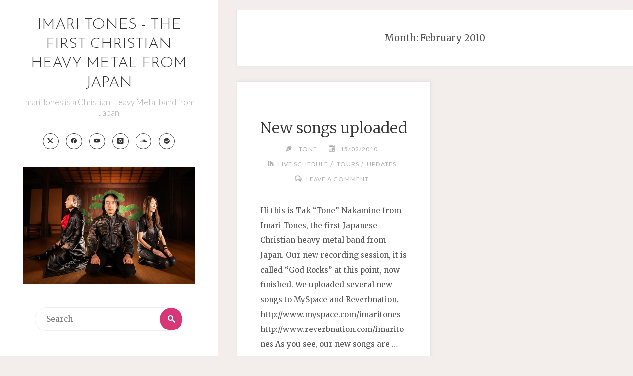

--- FILE ---
content_type: text/html; charset=UTF-8
request_url: https://imaritones.net/2010/02/
body_size: 14161
content:
<!DOCTYPE html>
<html lang="en-US">
<head>
<meta name="viewport" content="width=device-width, user-scalable=yes, initial-scale=1.0">
<meta http-equiv="X-UA-Compatible" content="IE=edge" /><meta charset="UTF-8">
<link rel="profile" href="https://gmpg.org/xfn/11">
<title>February 2010 &#8211; Imari Tones &#8211; The First Christian Heavy Metal from Japan</title>
<meta name='robots' content='max-image-preview:large' />
<link rel='dns-prefetch' href='//fonts.googleapis.com' />
<link rel="alternate" type="application/rss+xml" title="Imari Tones - The First Christian Heavy Metal from Japan &raquo; Feed" href="https://imaritones.net/feed/" />
<link rel="alternate" type="application/rss+xml" title="Imari Tones - The First Christian Heavy Metal from Japan &raquo; Comments Feed" href="https://imaritones.net/comments/feed/" />
<style id='wp-img-auto-sizes-contain-inline-css'>
img:is([sizes=auto i],[sizes^="auto," i]){contain-intrinsic-size:3000px 1500px}
/*# sourceURL=wp-img-auto-sizes-contain-inline-css */
</style>

<style id='wp-emoji-styles-inline-css'>

	img.wp-smiley, img.emoji {
		display: inline !important;
		border: none !important;
		box-shadow: none !important;
		height: 1em !important;
		width: 1em !important;
		margin: 0 0.07em !important;
		vertical-align: -0.1em !important;
		background: none !important;
		padding: 0 !important;
	}
/*# sourceURL=wp-emoji-styles-inline-css */
</style>
<link rel='stylesheet' id='wp-block-library-css' href='https://imaritones.net/wp-includes/css/dist/block-library/style.min.css?ver=6cc7d53adc92ff9787be6d4e45995791' media='all' />
<style id='global-styles-inline-css'>
:root{--wp--preset--aspect-ratio--square: 1;--wp--preset--aspect-ratio--4-3: 4/3;--wp--preset--aspect-ratio--3-4: 3/4;--wp--preset--aspect-ratio--3-2: 3/2;--wp--preset--aspect-ratio--2-3: 2/3;--wp--preset--aspect-ratio--16-9: 16/9;--wp--preset--aspect-ratio--9-16: 9/16;--wp--preset--color--black: #000000;--wp--preset--color--cyan-bluish-gray: #abb8c3;--wp--preset--color--white: #ffffff;--wp--preset--color--pale-pink: #f78da7;--wp--preset--color--vivid-red: #cf2e2e;--wp--preset--color--luminous-vivid-orange: #ff6900;--wp--preset--color--luminous-vivid-amber: #fcb900;--wp--preset--color--light-green-cyan: #7bdcb5;--wp--preset--color--vivid-green-cyan: #00d084;--wp--preset--color--pale-cyan-blue: #8ed1fc;--wp--preset--color--vivid-cyan-blue: #0693e3;--wp--preset--color--vivid-purple: #9b51e0;--wp--preset--color--accent-1: #333;--wp--preset--color--accent-2: #d63777;--wp--preset--color--sitetext: #555;--wp--preset--color--sitebg: #ffffff;--wp--preset--gradient--vivid-cyan-blue-to-vivid-purple: linear-gradient(135deg,rgb(6,147,227) 0%,rgb(155,81,224) 100%);--wp--preset--gradient--light-green-cyan-to-vivid-green-cyan: linear-gradient(135deg,rgb(122,220,180) 0%,rgb(0,208,130) 100%);--wp--preset--gradient--luminous-vivid-amber-to-luminous-vivid-orange: linear-gradient(135deg,rgb(252,185,0) 0%,rgb(255,105,0) 100%);--wp--preset--gradient--luminous-vivid-orange-to-vivid-red: linear-gradient(135deg,rgb(255,105,0) 0%,rgb(207,46,46) 100%);--wp--preset--gradient--very-light-gray-to-cyan-bluish-gray: linear-gradient(135deg,rgb(238,238,238) 0%,rgb(169,184,195) 100%);--wp--preset--gradient--cool-to-warm-spectrum: linear-gradient(135deg,rgb(74,234,220) 0%,rgb(151,120,209) 20%,rgb(207,42,186) 40%,rgb(238,44,130) 60%,rgb(251,105,98) 80%,rgb(254,248,76) 100%);--wp--preset--gradient--blush-light-purple: linear-gradient(135deg,rgb(255,206,236) 0%,rgb(152,150,240) 100%);--wp--preset--gradient--blush-bordeaux: linear-gradient(135deg,rgb(254,205,165) 0%,rgb(254,45,45) 50%,rgb(107,0,62) 100%);--wp--preset--gradient--luminous-dusk: linear-gradient(135deg,rgb(255,203,112) 0%,rgb(199,81,192) 50%,rgb(65,88,208) 100%);--wp--preset--gradient--pale-ocean: linear-gradient(135deg,rgb(255,245,203) 0%,rgb(182,227,212) 50%,rgb(51,167,181) 100%);--wp--preset--gradient--electric-grass: linear-gradient(135deg,rgb(202,248,128) 0%,rgb(113,206,126) 100%);--wp--preset--gradient--midnight: linear-gradient(135deg,rgb(2,3,129) 0%,rgb(40,116,252) 100%);--wp--preset--font-size--small: 10px;--wp--preset--font-size--medium: 20px;--wp--preset--font-size--large: 25px;--wp--preset--font-size--x-large: 42px;--wp--preset--font-size--normal: 16px;--wp--preset--font-size--larger: 40px;--wp--preset--spacing--20: 0.44rem;--wp--preset--spacing--30: 0.67rem;--wp--preset--spacing--40: 1rem;--wp--preset--spacing--50: 1.5rem;--wp--preset--spacing--60: 2.25rem;--wp--preset--spacing--70: 3.38rem;--wp--preset--spacing--80: 5.06rem;--wp--preset--shadow--natural: 6px 6px 9px rgba(0, 0, 0, 0.2);--wp--preset--shadow--deep: 12px 12px 50px rgba(0, 0, 0, 0.4);--wp--preset--shadow--sharp: 6px 6px 0px rgba(0, 0, 0, 0.2);--wp--preset--shadow--outlined: 6px 6px 0px -3px rgb(255, 255, 255), 6px 6px rgb(0, 0, 0);--wp--preset--shadow--crisp: 6px 6px 0px rgb(0, 0, 0);}:where(.is-layout-flex){gap: 0.5em;}:where(.is-layout-grid){gap: 0.5em;}body .is-layout-flex{display: flex;}.is-layout-flex{flex-wrap: wrap;align-items: center;}.is-layout-flex > :is(*, div){margin: 0;}body .is-layout-grid{display: grid;}.is-layout-grid > :is(*, div){margin: 0;}:where(.wp-block-columns.is-layout-flex){gap: 2em;}:where(.wp-block-columns.is-layout-grid){gap: 2em;}:where(.wp-block-post-template.is-layout-flex){gap: 1.25em;}:where(.wp-block-post-template.is-layout-grid){gap: 1.25em;}.has-black-color{color: var(--wp--preset--color--black) !important;}.has-cyan-bluish-gray-color{color: var(--wp--preset--color--cyan-bluish-gray) !important;}.has-white-color{color: var(--wp--preset--color--white) !important;}.has-pale-pink-color{color: var(--wp--preset--color--pale-pink) !important;}.has-vivid-red-color{color: var(--wp--preset--color--vivid-red) !important;}.has-luminous-vivid-orange-color{color: var(--wp--preset--color--luminous-vivid-orange) !important;}.has-luminous-vivid-amber-color{color: var(--wp--preset--color--luminous-vivid-amber) !important;}.has-light-green-cyan-color{color: var(--wp--preset--color--light-green-cyan) !important;}.has-vivid-green-cyan-color{color: var(--wp--preset--color--vivid-green-cyan) !important;}.has-pale-cyan-blue-color{color: var(--wp--preset--color--pale-cyan-blue) !important;}.has-vivid-cyan-blue-color{color: var(--wp--preset--color--vivid-cyan-blue) !important;}.has-vivid-purple-color{color: var(--wp--preset--color--vivid-purple) !important;}.has-black-background-color{background-color: var(--wp--preset--color--black) !important;}.has-cyan-bluish-gray-background-color{background-color: var(--wp--preset--color--cyan-bluish-gray) !important;}.has-white-background-color{background-color: var(--wp--preset--color--white) !important;}.has-pale-pink-background-color{background-color: var(--wp--preset--color--pale-pink) !important;}.has-vivid-red-background-color{background-color: var(--wp--preset--color--vivid-red) !important;}.has-luminous-vivid-orange-background-color{background-color: var(--wp--preset--color--luminous-vivid-orange) !important;}.has-luminous-vivid-amber-background-color{background-color: var(--wp--preset--color--luminous-vivid-amber) !important;}.has-light-green-cyan-background-color{background-color: var(--wp--preset--color--light-green-cyan) !important;}.has-vivid-green-cyan-background-color{background-color: var(--wp--preset--color--vivid-green-cyan) !important;}.has-pale-cyan-blue-background-color{background-color: var(--wp--preset--color--pale-cyan-blue) !important;}.has-vivid-cyan-blue-background-color{background-color: var(--wp--preset--color--vivid-cyan-blue) !important;}.has-vivid-purple-background-color{background-color: var(--wp--preset--color--vivid-purple) !important;}.has-black-border-color{border-color: var(--wp--preset--color--black) !important;}.has-cyan-bluish-gray-border-color{border-color: var(--wp--preset--color--cyan-bluish-gray) !important;}.has-white-border-color{border-color: var(--wp--preset--color--white) !important;}.has-pale-pink-border-color{border-color: var(--wp--preset--color--pale-pink) !important;}.has-vivid-red-border-color{border-color: var(--wp--preset--color--vivid-red) !important;}.has-luminous-vivid-orange-border-color{border-color: var(--wp--preset--color--luminous-vivid-orange) !important;}.has-luminous-vivid-amber-border-color{border-color: var(--wp--preset--color--luminous-vivid-amber) !important;}.has-light-green-cyan-border-color{border-color: var(--wp--preset--color--light-green-cyan) !important;}.has-vivid-green-cyan-border-color{border-color: var(--wp--preset--color--vivid-green-cyan) !important;}.has-pale-cyan-blue-border-color{border-color: var(--wp--preset--color--pale-cyan-blue) !important;}.has-vivid-cyan-blue-border-color{border-color: var(--wp--preset--color--vivid-cyan-blue) !important;}.has-vivid-purple-border-color{border-color: var(--wp--preset--color--vivid-purple) !important;}.has-vivid-cyan-blue-to-vivid-purple-gradient-background{background: var(--wp--preset--gradient--vivid-cyan-blue-to-vivid-purple) !important;}.has-light-green-cyan-to-vivid-green-cyan-gradient-background{background: var(--wp--preset--gradient--light-green-cyan-to-vivid-green-cyan) !important;}.has-luminous-vivid-amber-to-luminous-vivid-orange-gradient-background{background: var(--wp--preset--gradient--luminous-vivid-amber-to-luminous-vivid-orange) !important;}.has-luminous-vivid-orange-to-vivid-red-gradient-background{background: var(--wp--preset--gradient--luminous-vivid-orange-to-vivid-red) !important;}.has-very-light-gray-to-cyan-bluish-gray-gradient-background{background: var(--wp--preset--gradient--very-light-gray-to-cyan-bluish-gray) !important;}.has-cool-to-warm-spectrum-gradient-background{background: var(--wp--preset--gradient--cool-to-warm-spectrum) !important;}.has-blush-light-purple-gradient-background{background: var(--wp--preset--gradient--blush-light-purple) !important;}.has-blush-bordeaux-gradient-background{background: var(--wp--preset--gradient--blush-bordeaux) !important;}.has-luminous-dusk-gradient-background{background: var(--wp--preset--gradient--luminous-dusk) !important;}.has-pale-ocean-gradient-background{background: var(--wp--preset--gradient--pale-ocean) !important;}.has-electric-grass-gradient-background{background: var(--wp--preset--gradient--electric-grass) !important;}.has-midnight-gradient-background{background: var(--wp--preset--gradient--midnight) !important;}.has-small-font-size{font-size: var(--wp--preset--font-size--small) !important;}.has-medium-font-size{font-size: var(--wp--preset--font-size--medium) !important;}.has-large-font-size{font-size: var(--wp--preset--font-size--large) !important;}.has-x-large-font-size{font-size: var(--wp--preset--font-size--x-large) !important;}
/*# sourceURL=global-styles-inline-css */
</style>

<style id='classic-theme-styles-inline-css'>
/*! This file is auto-generated */
.wp-block-button__link{color:#fff;background-color:#32373c;border-radius:9999px;box-shadow:none;text-decoration:none;padding:calc(.667em + 2px) calc(1.333em + 2px);font-size:1.125em}.wp-block-file__button{background:#32373c;color:#fff;text-decoration:none}
/*# sourceURL=/wp-includes/css/classic-themes.min.css */
</style>
<link rel='stylesheet' id='wpdm-fonticon-css' href='https://imaritones.net/wp-content/plugins/download-manager/assets/wpdm-iconfont/css/wpdm-icons.css?ver=6cc7d53adc92ff9787be6d4e45995791' media='all' />
<link rel='stylesheet' id='wpdm-front-css' href='https://imaritones.net/wp-content/plugins/download-manager/assets/css/front.min.css?ver=6cc7d53adc92ff9787be6d4e45995791' media='all' />
<link rel='stylesheet' id='verbosa-themefonts-css' href='https://imaritones.net/wp-content/themes/verbosa/resources/fonts/fontfaces.css?ver=1.2.3.1' media='all' />
<link rel='stylesheet' id='verbosa-googlefonts-css' href='//fonts.googleapis.com/css?family=Merriweather%3A%7CJosefin+Sans%3A%7CLato%3A%7CMerriweather%3A100%2C200%2C300%2C400%2C500%2C600%2C700%2C800%2C900%7CJosefin+Sans%3A300%7CLato%3A300%7CMerriweather%3A400%7CLato%3A400%7CMerriweather%3A300&#038;ver=1.2.3.1' media='all' />
<link rel='stylesheet' id='verbosa-main-css' href='https://imaritones.net/wp-content/themes/verbosa/style.css?ver=1.2.3.1' media='all' />
<style id='verbosa-main-inline-css'>
 #content, #colophon-inside { max-width: 1440px; } #sidebar { width: 440px; } #container.two-columns-left .main, #container.two-columns-right .main { width: calc(97% - 440px); } #container.two-columns-left #sidebar-back, #container.two-columns-right #sidebar-back { width: calc( 50% - 280px); min-width: 440px;} html { font-family: Merriweather; font-size: 16px; font-weight: 400; line-height: 2; } #site-title { font-family: Josefin Sans; font-size: 200%; font-weight: 300; } #site-description { font-family: Lato; font-size: 110%; font-weight: 300; } #access ul li a { font-family: Merriweather; font-size: 100%; font-weight: 400; } #mobile-menu ul li a { font-family: Merriweather; } .widget-title { font-family: Lato; font-size: 90%; font-weight: 400; } .widget-container { font-family: Merriweather; font-size: 100%; font-weight: 400; } .entry-title, #reply-title { font-family: Merriweather; color: #333; font-size: 200%; font-weight: 300;} h1 { font-size: 2.76em; } h2 { font-size: 2.4em; } h3 { font-size: 2.04em; } h4 { font-size: 1.68em; } h5 { font-size: 1.32em; } h6 { font-size: 0.96em; } h1, h2, h3, h4, h5, h6 { font-family: Merriweather; font-weight: 400; } :root { --verbosa-accent-1: #333; --verbosa-accent-2: #d63777; } .verbosa-accent-1 { color: #333; } .verbosa-accent-2 { color: #d63777; } .verbosa-accent-1-bg { background-color: #333; } .verbosa-accent-2-bg { background-color: #d63777; } body { color: #555; background-color: #f3eeeb; } #nav-toggle, #nav-cancel { color: #555; } #site-title a, #access li { color: #333; } #site-description { color: #AEAEAE; } #access a, #access .dropdown-toggle, #mobile-menu a, #mobile-menu .dropdown-toggle { color: #555; } #access a:hover, #mobile-menu a:hover { color: #d8385d; } #access li a span:before { background-color: #cccccc; } #access li:hover > a:before { background-color: #d8385d; } .dropdown-toggle:hover:after { border-color: #AEAEAE;} .searchform:before { background-color: #d63777; color: #fff;} #colophon .searchform:before { color: #fff; } article.hentry, .main > div:not(#content-masonry), .comment-header, .main > header, .main > nav#nav-below, .pagination span, .pagination a, #nav-old-below, .content-widget { background-color: #ffffff; } #sidebar-back, #sidebar, nav#mobile-menu { background-color: #fff; } .pagination a:hover, .pagination span:hover { border-color: #AEAEAE;} #breadcrumbs-container { background-color: #ffffff;} #colophon { background-color: #fff; } span.entry-format i { color: #AEAEAE; border-color: #AEAEAE;} span.entry-format i:hover { color: #d63777; } .entry-format > i:before { color: #AEAEAE;} .entry-content blockquote::before, .entry-content blockquote::after { color: rgba(85,85,85,0.1); } a { color: #333; } a:hover, .entry-meta span a:hover, .widget-title span, .comments-link a:hover { color: #d63777; } .entry-meta a { background-image: linear-gradient(to bottom, #d63777 0%, #d63777 100%);} .entry-title a { background-image: linear-gradient(to bottom, #333 0%, #333 100%);} .author-info .author-avatar img { border-color: #eeeeee; background-color: #ffffff ;} #footer a, .page-title strong { color: #333; } #footer a:hover { color: #d63777; } .socials a { border-color: #333;} .socials a:before { color: #333; } .socials a:after { background-color: #d63777; } #commentform { } #toTop .icon-back2top:before { color: #333; } #toTop:hover .icon-back2top:before { color: #d63777; } .page-link a:hover { background: #d63777; color: #f3eeeb; } .page-link > span > em { background-color: #eeeeee; } .verbosa-caption-one .main .wp-caption .wp-caption-text { border-color: #eeeeee; } .verbosa-caption-two .main .wp-caption .wp-caption-text { background-color: #f5f5f5; } .verbosa-image-one .entry-content img[class*="align"], .verbosa-image-one .entry-summary img[class*="align"], .verbosa-image-two .entry-content img[class*='align'], .verbosa-image-two .entry-summary img[class*='align'] { border-color: #eeeeee; } .verbosa-image-five .entry-content img[class*='align'], .verbosa-image-five .entry-summary img[class*='align'] { border-color: #d63777; } /* diffs */ #sidebar .searchform { border-color: #eeeeee; } #colophon .searchform { border-color: #eeeeee; } .main .searchform { border-color: #eeeeee; background-color: #ffffff;} .searchform .searchsubmit { color: #AEAEAE;} .socials a:after { color: #fff;} #breadcrumbs-nav .icon-angle-right::before, .entry-meta span, .entry-meta span a, .entry-utility span, .entry-meta time, .comment-meta a, .entry-meta .icon-metas:before, a.continue-reading-link { color: #AEAEAE; font-size: 90%; font-weight: 400; } .entry-meta span, .entry-meta span a, .entry-utility span, .entry-meta time, .comment-meta a, a.continue-reading-link { font-family: Lato; } a.continue-reading-link { background-color: #d63777; color: #ffffff; } a.continue-reading-link:hover { background-color: #333; } .comment-form > p:before { color: #AEAEAE; } .comment-form > p:hover:before { color: #d63777; } code, #nav-below .nav-previous a:before, #nav-below .nav-next a:before { background-color: #eeeeee; } #nav-below .nav-previous a:hover:before, #nav-below .nav-next a:hover:before { background-color: #dddddd; } #nav-below em { color: #AEAEAE;} #nav-below > div:before { border-color: #eeeeee; background-color: #ffffff;} #nav-below > div:hover:before { border-color: #dddddd; background-color: #dddddd;} pre, article .author-info, .comment-author, #nav-comments, .page-link, .commentlist .comment-body, .commentlist .pingback, .commentlist img.avatar { border-color: #eeeeee; } #sidebar .widget-title span { background-color: #fff; } #sidebar .widget-title:after { background-color: #eeeeee; } #site-copyright, #footer { border-color: #eeeeee; } #colophon .widget-title span { background-color: #fff; } #colophon .widget-title:after { background-color: #eeeeee; } select, input[type], textarea { color: #555; /*background-color: #f5f5f5;*/ } input[type="submit"], input[type="reset"] { background-color: #333; color: #ffffff; } input[type="submit"]:hover, input[type="reset"]:hover { background-color: #d63777; } select, input[type], textarea { border-color: #e9e9e9; } input[type]:hover, textarea:hover, input[type]:focus, textarea:focus { /*background-color: rgba(245,245,245,0.65);*/ border-color: #cdcdcd; } hr { background-color: #e9e9e9; } #toTop { background-color: rgba(250,250,250,0.8) } /* gutenberg */ .wp-block-image.alignwide, .wp-block-image.alignfull { margin-left: -11rem; margin-right: -11rem; } .wp-block-image.alignwide img, .wp-block-image.alignfull img { width: 100%; max-width: 100%; } .has-accent-1-color, .has-accent-1-color:hover { color: #333; } .has-accent-2-color, .has-accent-2-color:hover { color: #d63777; } .has-sitetext-color, .has-sitetext-color:hover { color: #555; } .has-sitebg-color, .has-sitebg-color:hover { color: #ffffff; } .has-accent-1-background-color { background-color: #333; } .has-accent-2-background-color { background-color: #d63777; } .has-sitetext-background-color { background-color: #555; } .has-sitebg-background-color { background-color: #ffffff; } .has-small-font-size { font-size: 10px; } .has-regular-font-size { font-size: 16px; } .has-large-font-size { font-size: 25px; } .has-larger-font-size { font-size: 40px; } .has-huge-font-size { font-size: 40px; } .main .entry-content, .main .entry-summary { text-align: inherit; } .main p, .main ul, .main ol, .main dd, .main pre, .main hr { margin-bottom: 1.2em; } .main p { text-indent: 0em; } .main a.post-featured-image { background-position: center center; } .main .featured-bar { height: 5px; background-color: #d63777;} .main .featured-bar:before { background-color: #333;} .main { margin-top: 20px; } .verbosa-cropped-featured .main .post-thumbnail-container { height: 400px; } .verbosa-responsive-featured .main .post-thumbnail-container { max-height: 400px; height: auto; } article.hentry, #breadcrumbs-nav, .verbosa-magazine-one #content-masonry article.hentry, .verbosa-magazine-one .pad-container { padding-left: 12%; padding-right: 12%; } .verbosa-magazine-two #content-masonry article.hentry, .verbosa-magazine-two .pad-container, .with-masonry.verbosa-magazine-two #breadcrumbs-nav { padding-left: 5.71%; padding-right: 5.71%; } .verbosa-magazine-three #content-masonry article.hentry, .verbosa-magazine-three .pad-container, .with-masonry.verbosa-magazine-three #breadcrumbs-nav { padding-left: 3.87%; padding-right: 3.87%; } article.hentry .post-thumbnail-container { margin-left: -18%; margin-right: -18%; width: 136%; } #branding img.header-image { max-height: 300px; } .lp-staticslider .staticslider-caption-title, .seriousslider.seriousslider-theme .seriousslider-caption-title { font-family: Josefin Sans; /* font-weight: 300; */ } .lp-staticslider .staticslider-caption-text, .seriousslider.seriousslider-theme .seriousslider-caption-text { font-family: Lato; font-weight: 300; } a[class^="staticslider-button"] { font-family: Lato; font-size: 90%; font-weight: 400; } .lp-text-overlay, .lp-text { background-color: #ffffff; } .lp-staticslider .staticslider-caption, .seriousslider.seriousslider-theme .seriousslider-caption, .verbosa-landing-page .lp-text-inside, .verbosa-landing-page .lp-posts-inside, .verbosa-landing-page .lp-page-inside, .verbosa-landing-page .content-widget { max-width: 1440px; } .verbosa-landing-page .content-widget { margin: 0 auto; } a.staticslider-button-1 { color: #ffffff; border-color: #d63777; background-color: #d63777; } a.staticslider-button-1:hover { color: #d63777; } a.staticslider-button-2 { border-color: #ffffff; background-color: #ffffff; color: #555; } .staticslider-button-2:hover { color: #ffffff; background-color: transparent; } 
/*# sourceURL=verbosa-main-inline-css */
</style>
<link rel='stylesheet' id='cryout-serious-slider-style-css' href='https://imaritones.net/wp-content/plugins/cryout-serious-slider/resources/style.css?ver=1.2.7' media='all' />
<script src="https://imaritones.net/wp-includes/js/jquery/jquery.min.js?ver=3.7.1" id="jquery-core-js"></script>
<script src="https://imaritones.net/wp-includes/js/jquery/jquery-migrate.min.js?ver=3.4.1" id="jquery-migrate-js"></script>
<script src="https://imaritones.net/wp-content/plugins/download-manager/assets/js/wpdm.min.js?ver=6cc7d53adc92ff9787be6d4e45995791" id="wpdm-frontend-js-js"></script>
<script id="wpdm-frontjs-js-extra">
var wpdm_url = {"home":"https://imaritones.net/","site":"https://imaritones.net/","ajax":"https://imaritones.net/wp-admin/admin-ajax.php"};
var wpdm_js = {"spinner":"\u003Ci class=\"wpdm-icon wpdm-sun wpdm-spin\"\u003E\u003C/i\u003E","client_id":"14dd17ebd5dffc206b1b352075a12d33"};
var wpdm_strings = {"pass_var":"Password Verified!","pass_var_q":"Please click following button to start download.","start_dl":"Start Download"};
//# sourceURL=wpdm-frontjs-js-extra
</script>
<script src="https://imaritones.net/wp-content/plugins/download-manager/assets/js/front.min.js?ver=3.3.44" id="wpdm-frontjs-js"></script>
<script src="https://imaritones.net/wp-content/plugins/cryout-serious-slider/resources/jquery.mobile.custom.min.js?ver=1.2.7" id="cryout-serious-slider-jquerymobile-js"></script>
<script src="https://imaritones.net/wp-content/plugins/cryout-serious-slider/resources/slider.js?ver=1.2.7" id="cryout-serious-slider-script-js"></script>
<link rel="https://api.w.org/" href="https://imaritones.net/wp-json/" /><style>.recentcomments a{display:inline !important;padding:0 !important;margin:0 !important;}</style><link rel="icon" href="https://imaritones.net/wp-content/uploads/2019/07/cropped-190610_ImariTones022_square1024-32x32.jpg" sizes="32x32" />
<link rel="icon" href="https://imaritones.net/wp-content/uploads/2019/07/cropped-190610_ImariTones022_square1024-192x192.jpg" sizes="192x192" />
<link rel="apple-touch-icon" href="https://imaritones.net/wp-content/uploads/2019/07/cropped-190610_ImariTones022_square1024-180x180.jpg" />
<meta name="msapplication-TileImage" content="https://imaritones.net/wp-content/uploads/2019/07/cropped-190610_ImariTones022_square1024-270x270.jpg" />
<meta name="generator" content="WordPress Download Manager 3.3.44" />
                <style>
        /* WPDM Link Template Styles */        </style>
                <style>

            :root {
                --color-primary: #4a8eff;
                --color-primary-rgb: 74, 142, 255;
                --color-primary-hover: #5998ff;
                --color-primary-active: #3281ff;
                --clr-sec: #6c757d;
                --clr-sec-rgb: 108, 117, 125;
                --clr-sec-hover: #6c757d;
                --clr-sec-active: #6c757d;
                --color-secondary: #6c757d;
                --color-secondary-rgb: 108, 117, 125;
                --color-secondary-hover: #6c757d;
                --color-secondary-active: #6c757d;
                --color-success: #018e11;
                --color-success-rgb: 1, 142, 17;
                --color-success-hover: #0aad01;
                --color-success-active: #0c8c01;
                --color-info: #2CA8FF;
                --color-info-rgb: 44, 168, 255;
                --color-info-hover: #2CA8FF;
                --color-info-active: #2CA8FF;
                --color-warning: #FFB236;
                --color-warning-rgb: 255, 178, 54;
                --color-warning-hover: #FFB236;
                --color-warning-active: #FFB236;
                --color-danger: #ff5062;
                --color-danger-rgb: 255, 80, 98;
                --color-danger-hover: #ff5062;
                --color-danger-active: #ff5062;
                --color-green: #30b570;
                --color-blue: #0073ff;
                --color-purple: #8557D3;
                --color-red: #ff5062;
                --color-muted: rgba(69, 89, 122, 0.6);
                --wpdm-font: "Sen", -apple-system, BlinkMacSystemFont, "Segoe UI", Roboto, Helvetica, Arial, sans-serif, "Apple Color Emoji", "Segoe UI Emoji", "Segoe UI Symbol";
            }

            .wpdm-download-link.btn.btn-primary {
                border-radius: 4px;
            }


        </style>
        </head>

<body data-rsssl=1 class="archive date wp-embed-responsive wp-theme-verbosa verbosa-image-one verbosa-caption-two verbosa-cropped-featured verbosa-magazine-two verbosa-magazine-layout verbosa-comhide-in-posts verbosa-comment-placeholder verbosa-elementborder verbosa-elementshadow" itemscope itemtype="http://schema.org/WebPage">
			<a class="skip-link screen-reader-text" href="#main" title="Skip to content"> Skip to content </a>
			<div id="site-wrapper">

		<div id="content" class="cryout">
			
	<div id="container" class="two-columns-left">
			<div id="sidebar">

		<header id="header"  itemscope itemtype="http://schema.org/WPHeader">
			<nav id="mobile-menu">
				<div><ul id="mobile-nav" class=""><li id="menu-item-63" class="menu-item menu-item-type-post_type menu-item-object-page menu-item-63"><a href="https://imaritones.net/about-imari-tones/"><span>About Imari Tones</span></a></li>
<li id="menu-item-2148" class="menu-item menu-item-type-post_type menu-item-object-page menu-item-2148"><a href="https://imaritones.net/imari-tones-band-members/"><span>Band Members</span></a></li>
<li id="menu-item-885" class="menu-item menu-item-type-post_type menu-item-object-page menu-item-885"><a href="https://imaritones.net/imari-tones-discography/"><span>Discography</span></a></li>
<li id="menu-item-1288" class="menu-item menu-item-type-post_type menu-item-object-page menu-item-1288"><a href="https://imaritones.net/imari-tones-music-videos/"><span>Music Videos</span></a></li>
<li id="menu-item-1156" class="menu-item menu-item-type-post_type menu-item-object-page menu-item-1156"><a href="https://imaritones.net/history/"><span>Band History</span></a></li>
<li id="menu-item-1282" class="menu-item menu-item-type-post_type menu-item-object-page menu-item-1282"><a href="https://imaritones.net/imari-tones-song-lyrics/"><span>Song Lyrics</span></a></li>
<li id="menu-item-1391" class="menu-item menu-item-type-post_type menu-item-object-page menu-item-1391"><a href="https://imaritones.net/imari-tones-photos/"><span>Band Photos</span></a></li>
<li id="menu-item-68" class="menu-item menu-item-type-custom menu-item-object-custom menu-item-68"><a target="_blank" href="https://imaritones.bandcamp.com/"><span>Bandcamp Music Store</span></a></li>
<li id="menu-item-3059" class="menu-item menu-item-type-custom menu-item-object-custom menu-item-3059"><a target="_blank" href="https://imaritones.tokyo/liveschedule/"><span>Tour Schedule (Japanese site)</span></a></li>
<li id="menu-item-96" class="menu-item menu-item-type-custom menu-item-object-custom menu-item-96"><a href="https://imaritones.tokyo/"><span>Japanese Site</span></a></li>
<li id="menu-item-1888" class="menu-item menu-item-type-post_type menu-item-object-page menu-item-1888"><a href="https://imaritones.net/contact/"><span>Contact</span></a></li>
<li id="menu-item-3087" class="menu-item menu-item-type-post_type menu-item-object-page menu-item-3087"><a href="https://imaritones.net/selfwiki/"><span>Self Wiki Page</span></a></li>
</ul></div>				<button type="button" id="nav-cancel"><i class="icon-cross"></i></button>
			</nav>
			<div id="branding" role="banner">
									<button type="button" id="nav-toggle"><span>&nbsp;</span></button>
								<div itemprop="headline" id="site-title"><span> <a href="https://imaritones.net/" title="Imari Tones is a Christian Heavy Metal band from Japan" rel="home">Imari Tones - The First Christian Heavy Metal from Japan</a> </span></div><span id="site-description"  itemprop="description" >Imari Tones is a Christian Heavy Metal band from Japan</span><nav id="sheader_below" class="socials"><a target="_blank" href="https://twitter.com/imaritones"  class="menu-item menu-item-type-custom menu-item-object-custom menu-item-52"><span>Imari Tones Twitter</span></a><a target="_blank" href="https://www.facebook.com/imaritones"  class="menu-item menu-item-type-custom menu-item-object-custom menu-item-53"><span>Imari Tones Facebook</span></a><a target="_blank" href="https://www.youtube.com/user/imaritones"  class="menu-item menu-item-type-custom menu-item-object-custom menu-item-54"><span>Imari Tones YouTube</span></a><a target="_blank" href="https://www.instagram.com/imaritones/"  class="menu-item menu-item-type-custom menu-item-object-custom menu-item-55"><span>Imari Tones Instagram</span></a><a target="_blank" href="https://soundcloud.com/imaritones"  class="menu-item menu-item-type-custom menu-item-object-custom menu-item-57"><span>Imari Tones SoundCloud</span></a><a target="_blank" href="http://open.spotify.com/artist/49VWXvhx8pbdBPnN1xqyLh"  class="menu-item menu-item-type-custom menu-item-object-custom menu-item-58"><span>Imari Tones Spotify</span></a></nav>								<img class="header-image" alt="Month: &lt;span&gt;February 2010&lt;/span&gt;" src="https://imaritones.net/wp-content/uploads/2021/03/cropped-ImariTones_2021_1934-Edit_440-1.jpg" />
					<div class="branding-spacer"></div>
				
<aside id="primary" class="widget-area sidey"  itemscope itemtype="http://schema.org/WPSideBar">
	
	<section id="search-2" class="widget-container widget_search">
<form role="search" method="get" class="searchform" action="https://imaritones.net/">
	<label>
		<span class="screen-reader-text">Search for:</span>
		<input type="search" class="s" placeholder="Search" value="" name="s" />
	</label>
	<button type="submit" class="searchsubmit"><span class="screen-reader-text">Search</span><i class="icon-search"></i></button>
</form>
</section>
	</aside>

									<nav id="access" role="navigation"  aria-label="Primary Menu"  itemscope itemtype="http://schema.org/SiteNavigationElement">
						<h3 class="widget-title menu-title"><span>Menu</span></h3>
							<div><ul id="prime_nav" class=""><li class="menu-item menu-item-type-post_type menu-item-object-page menu-item-63"><a href="https://imaritones.net/about-imari-tones/"><span>About Imari Tones</span></a></li>
<li class="menu-item menu-item-type-post_type menu-item-object-page menu-item-2148"><a href="https://imaritones.net/imari-tones-band-members/"><span>Band Members</span></a></li>
<li class="menu-item menu-item-type-post_type menu-item-object-page menu-item-885"><a href="https://imaritones.net/imari-tones-discography/"><span>Discography</span></a></li>
<li class="menu-item menu-item-type-post_type menu-item-object-page menu-item-1288"><a href="https://imaritones.net/imari-tones-music-videos/"><span>Music Videos</span></a></li>
<li class="menu-item menu-item-type-post_type menu-item-object-page menu-item-1156"><a href="https://imaritones.net/history/"><span>Band History</span></a></li>
<li class="menu-item menu-item-type-post_type menu-item-object-page menu-item-1282"><a href="https://imaritones.net/imari-tones-song-lyrics/"><span>Song Lyrics</span></a></li>
<li class="menu-item menu-item-type-post_type menu-item-object-page menu-item-1391"><a href="https://imaritones.net/imari-tones-photos/"><span>Band Photos</span></a></li>
<li class="menu-item menu-item-type-custom menu-item-object-custom menu-item-68"><a target="_blank" href="https://imaritones.bandcamp.com/"><span>Bandcamp Music Store</span></a></li>
<li class="menu-item menu-item-type-custom menu-item-object-custom menu-item-3059"><a target="_blank" href="https://imaritones.tokyo/liveschedule/"><span>Tour Schedule (Japanese site)</span></a></li>
<li class="menu-item menu-item-type-custom menu-item-object-custom menu-item-96"><a href="https://imaritones.tokyo/"><span>Japanese Site</span></a></li>
<li class="menu-item menu-item-type-post_type menu-item-object-page menu-item-1888"><a href="https://imaritones.net/contact/"><span>Contact</span></a></li>
<li class="menu-item menu-item-type-post_type menu-item-object-page menu-item-3087"><a href="https://imaritones.net/selfwiki/"><span>Self Wiki Page</span></a></li>
</ul></div>					</nav><!-- #access -->
				
			</div><!-- #branding -->
		</header><!-- #header -->

		
<aside id="secondary" class="widget-area sidey"  itemscope itemtype="http://schema.org/WPSideBar">

		<section id="categories-2" class="widget-container widget_categories"><h3 class="widget-title"><span>Categories</span></h3>
			<ul>
					<li class="cat-item cat-item-213"><a href="https://imaritones.net/category/aa-website-menu/">AA-Website Menu</a>
</li>
	<li class="cat-item cat-item-48"><a href="https://imaritones.net/category/acoustic/">Acoustic</a>
</li>
	<li class="cat-item cat-item-40"><a href="https://imaritones.net/category/announcements/">Announcements</a>
</li>
	<li class="cat-item cat-item-47"><a href="https://imaritones.net/category/calling-records/">Calling Records</a>
</li>
	<li class="cat-item cat-item-45"><a href="https://imaritones.net/category/crowdfunding/">Crowdfunding</a>
</li>
	<li class="cat-item cat-item-41"><a href="https://imaritones.net/category/discography/">Discography</a>
</li>
	<li class="cat-item cat-item-53"><a href="https://imaritones.net/category/favorite-music/">Favorite Music</a>
</li>
	<li class="cat-item cat-item-80"><a href="https://imaritones.net/category/guitars-and-gears/">Guitars and Gears</a>
</li>
	<li class="cat-item cat-item-42"><a href="https://imaritones.net/category/history/">History</a>
</li>
	<li class="cat-item cat-item-39"><a href="https://imaritones.net/category/japanese/">Japanese</a>
</li>
	<li class="cat-item cat-item-13"><a href="https://imaritones.net/category/journal/">Journal</a>
</li>
	<li class="cat-item cat-item-354"><a href="https://imaritones.net/category/legacy/">Legacy</a>
</li>
	<li class="cat-item cat-item-36"><a href="https://imaritones.net/category/live-reports/">Live Reports</a>
</li>
	<li class="cat-item cat-item-46"><a href="https://imaritones.net/category/live-schedule/">Live Schedule</a>
</li>
	<li class="cat-item cat-item-35"><a href="https://imaritones.net/category/music-videos/">Music Videos</a>
</li>
	<li class="cat-item cat-item-341"><a href="https://imaritones.net/category/new-release/">New Release</a>
</li>
	<li class="cat-item cat-item-167"><a href="https://imaritones.net/category/patreon/">Patreon</a>
</li>
	<li class="cat-item cat-item-43"><a href="https://imaritones.net/category/press-release/">Press Release</a>
</li>
	<li class="cat-item cat-item-37"><a href="https://imaritones.net/category/recording/">Recording</a>
</li>
	<li class="cat-item cat-item-28"><a href="https://imaritones.net/category/side-projects/">Side Projects</a>
</li>
	<li class="cat-item cat-item-38"><a href="https://imaritones.net/category/skateboarding/">Skateboarding</a>
</li>
	<li class="cat-item cat-item-61"><a href="https://imaritones.net/category/the-road-to-nabeshima/">The Road To Nabeshima</a>
</li>
	<li class="cat-item cat-item-49"><a href="https://imaritones.net/category/tours/">Tours</a>
</li>
	<li class="cat-item cat-item-44"><a href="https://imaritones.net/category/updates/">Updates</a>
</li>
	<li class="cat-item cat-item-25"><a href="https://imaritones.net/category/website/">Website</a>
</li>
			</ul>

			</section>
		<section id="recent-posts-2" class="widget-container widget_recent_entries">
		<h3 class="widget-title"><span>Recent Posts</span></h3>
		<ul>
											<li>
					<a href="https://imaritones.net/2026/01/09/unreleased-message-videos/">Unreleased Message Videos</a>
									</li>
											<li>
					<a href="https://imaritones.net/2026/01/09/nyblog3-r-i-p-his-america/">NYBlog3: R.I.P. His America</a>
									</li>
											<li>
					<a href="https://imaritones.net/2026/01/08/nyblog2-evh-revelation-alive/">NYBlog2: EVH Revelation, Alive</a>
									</li>
											<li>
					<a href="https://imaritones.net/2026/01/08/nyblog1-the-truth-beyond-translation/">NYBlog1: The Truth Beyond Translation</a>
									</li>
											<li>
					<a href="https://imaritones.net/2025/12/31/no-filter-photos-to-close-2025/">No filter photos to close 2025</a>
									</li>
					</ul>

		</section>
	</aside>
		
<aside id="tertiary" class="widget-area sidey"  itemscope itemtype="http://schema.org/WPSideBar">
	
	
	</aside>

			<footer id="footer" role="contentinfo"  itemscope itemtype="http://schema.org/WPFooter">
		<div id="footer-inside">
			<div id="site-copyright"></div><div style="display:block;float:none;clear:both;font-size: .9em;">Powered by<a target="_blank" href="http://www.cryoutcreations.eu/wordpress-themes/verbosa" title="Verbosa WordPress Theme by Cryout Creations"> Verbosa</a> &amp; <a target="_blank" href="http://wordpress.org/" title="Semantic Personal Publishing Platform">  WordPress</a>.</div>		</div> <!-- #footer-inside -->
	</footer><!-- #footer -->

		</div><!--sidebar-->
		<div id="sidebar-back"></div>
		<main id="main" class="main">
			
			
				<header class="page-header pad-container"  itemscope itemtype="http://schema.org/WebPageElement">
					<h1 class="page-title"  itemprop="headline">Month: <span>February 2010</span></h1>				</header><!-- .page-header -->
				
				<div id="content-masonry" class="content-masonry"  itemscope itemtype="http://schema.org/Blog">
					
<article id="post-237" class="post-237 post type-post status-publish format-standard hentry category-live-schedule category-tours category-updates" itemscope itemtype="http://schema.org/BlogPosting" itemprop="blogPost">
		<div class="featured-bar"></div>

	<header class="entry-header">
								<h2 class="entry-title" itemprop="headline">
											<a href="https://imaritones.net/2010/02/15/new-songs-uploaded/"  itemprop="mainEntityOfPage" rel="bookmark">New songs uploaded</a></h2>
		<div class="entry-meta">
			<span class="author vcard" itemscope itemtype="http://schema.org/Person" itemprop="author">
				<i class="icon-pen icon-metas" title="Author"></i>
				<a class="url fn n" href="https://imaritones.net/author/taktonenakamine/" title="View all posts by Tone" itemprop="url">
					<em itemprop="name">Tone</em>
				</a>
			</span>
		<span class="onDate date" >
			<i class="icon-calendar icon-metas" title="Date"></i>
			<time class="published" datetime="2010-02-15T18:17:00+09:00"  itemprop="datePublished">15/02/2010</time>
			<time class="updated" datetime="2018-05-26T22:13:25+09:00"  itemprop="dateModified">26/05/2018</time>
		</span>
		<span class="bl_categ" >
					<i class="icon-books icon-metas" title="Categories"></i><a href="https://imaritones.net/category/live-schedule/" rel="category tag">Live Schedule</a> / <a href="https://imaritones.net/category/tours/" rel="category tag">Tours</a> / <a href="https://imaritones.net/category/updates/" rel="category tag">Updates</a></span><span class="comments-link"><i class="icon-bubbles4 icon-metas" title="Comments"></i><strong><a href="https://imaritones.net/2010/02/15/new-songs-uploaded/#respond">Leave a comment</a></strong></span>		</div><!-- .entry-meta -->

	</header><!-- .entry-header -->

	
			<div class="entry-summary"  itemprop="description">
				<p>Hi this is Tak &#8220;Tone&#8221; Nakamine from Imari Tones, the first Japanese Christian heavy metal band from Japan. Our new recording session, it is called &#8220;God Rocks&#8221; at this point, now finished. We uploaded several new songs to MySpace and Reverbnation. http://www.myspace.com/imaritones http://www.reverbnation.com/imaritones As you see, our new songs are &hellip;</p>
			</div><!-- .entry-summary -->
			<footer class="post-continue-container">
				<a class="continue-reading-link" href="https://imaritones.net/2010/02/15/new-songs-uploaded/"><span>Continue reading</span><em class="screen-reader-text">"New songs uploaded"</em><i class="icon-arrow-right2"></i></a>			</footer>

		

	<span class="schema-publisher" itemprop="publisher" itemscope itemtype="https://schema.org/Organization">
         <span itemprop="logo" itemscope itemtype="https://schema.org/ImageObject">
           <meta itemprop="url" content="https://imaritones.net">
         </span>
         <meta itemprop="name" content="Imari Tones &#8211; The First Christian Heavy Metal from Japan">
    </span>
<link itemprop="mainEntityOfPage" href="https://imaritones.net/new-songs-uploaded/" /></article><!-- #post-237 -->

				</div><!--content-masonry-->
						</main><!-- #main -->

	</div><!-- #container -->

			<div style="clear:both;"></div>

		</div><!-- #content -->

		<aside id="colophon" class="footer-three  cryout" itemscope itemtype="http://schema.org/WPSideBar">
			<div id="colophon-inside">
				<section id="recent-comments-2" class="widget-container widget_recent_comments"><div class="footer-widget-inside"><h2 class="widget-title"><span>Recent Comments</span></h2><ul id="recentcomments"><li class="recentcomments"><span class="comment-author-link">Tone</span> on <a href="https://imaritones.net/2025/07/22/legacy-album-post-victory-in-christ/#comment-15255">[Legacy Album post] Victory In Christ</a></li><li class="recentcomments"><span class="comment-author-link">David S</span> on <a href="https://imaritones.net/2025/07/22/legacy-album-post-victory-in-christ/#comment-15254">[Legacy Album post] Victory In Christ</a></li><li class="recentcomments"><span class="comment-author-link">Tone</span> on <a href="https://imaritones.net/2025/07/16/power-politics-religion-and-its-marketing-method/#comment-15250">Power, politics, religion and its marketing method</a></li><li class="recentcomments"><span class="comment-author-link">David S</span> on <a href="https://imaritones.net/2025/07/16/power-politics-religion-and-its-marketing-method/#comment-15249">Power, politics, religion and its marketing method</a></li><li class="recentcomments"><span class="comment-author-link">Lord eimi</span> on <a href="https://imaritones.net/2022/01/07/collaborations/#comment-14842">Collaborations</a></li></ul></div></section><section id="custom_html-2" class="widget_text widget-container widget_custom_html"><div class="widget_text footer-widget-inside"><h2 class="widget-title"><span>Newsletters (occasionally)</span></h2><div class="textwidget custom-html-widget">We're sending out emails at important occasions such as new releases and tours.
<!-- Begin Mailchimp Signup Form -->
<link href="//cdn-images.mailchimp.com/embedcode/classic-10_7.css" rel="stylesheet" type="text/css">
<style type="text/css">
	#mc_embed_signup{background:#fff; clear:left; font:14px Helvetica,Arial,sans-serif; }
	/* Add your own Mailchimp form style overrides in your site stylesheet or in this style block.
	   We recommend moving this block and the preceding CSS link to the HEAD of your HTML file. */
</style>
<div id="mc_embed_signup">
<form action="https://imaritones.us7.list-manage.com/subscribe/post?u=6dec6bdcf11cc7f72b8b0e720&amp;id=1baf80c0ed" method="post" id="mc-embedded-subscribe-form" name="mc-embedded-subscribe-form" class="validate" target="_blank" novalidate>
    <div id="mc_embed_signup_scroll">
	<h2>Subscribe to our mailing list</h2>
<div class="indicates-required"><span class="asterisk">*</span> indicates required</div>
<div class="mc-field-group">
	<label for="mce-EMAIL">Email Address  <span class="asterisk">*</span>
</label>
	<input type="email" value="" name="EMAIL" class="required email" id="mce-EMAIL">
</div>
<div class="mc-field-group">
	<label for="mce-FNAME">First Name </label>
	<input type="text" value="" name="FNAME" class="" id="mce-FNAME">
</div>
<div class="mc-field-group">
	<label for="mce-LNAME">Last Name </label>
	<input type="text" value="" name="LNAME" class="" id="mce-LNAME">
</div>
<div class="mc-field-group">
	<label for="mce-MMERGE7">Country </label>
	<input type="text" value="" name="MMERGE7" class="" id="mce-MMERGE7">
</div>
	<div id="mce-responses" class="clear">
		<div class="response" id="mce-error-response" style="display:none"></div>
		<div class="response" id="mce-success-response" style="display:none"></div>
	</div>    <!-- real people should not fill this in and expect good things - do not remove this or risk form bot signups-->
    <div style="position: absolute; left: -5000px;" aria-hidden="true"><input type="text" name="b_6dec6bdcf11cc7f72b8b0e720_1baf80c0ed" tabindex="-1" value=""></div>
    <div class="clear"><input type="submit" value="Subscribe" name="subscribe" id="mc-embedded-subscribe" class="button"></div>
    </div>
</form>
</div>
<script type='text/javascript' src='//s3.amazonaws.com/downloads.mailchimp.com/js/mc-validate.js'></script><script type='text/javascript'>(function($) {window.fnames = new Array(); window.ftypes = new Array();fnames[0]='EMAIL';ftypes[0]='email';fnames[1]='FNAME';ftypes[1]='text';fnames[2]='LNAME';ftypes[2]='text';fnames[7]='MMERGE7';ftypes[7]='text';}(jQuery));var $mcj = jQuery.noConflict(true);</script>
<!--End mc_embed_signup--></div></div></section><section id="meta-2" class="widget-container widget_meta"><div class="footer-widget-inside"><h2 class="widget-title"><span>Meta</span></h2>
		<ul>
						<li><a href="https://imaritones.net/login_80532">Log in</a></li>
			<li><a href="https://imaritones.net/feed/">Entries feed</a></li>
			<li><a href="https://imaritones.net/comments/feed/">Comments feed</a></li>

			<li><a href="https://wordpress.org/">WordPress.org</a></li>
		</ul>

		</div></section><section id="media_image-2" class="widget-container widget_media_image"><div class="footer-widget-inside"><h2 class="widget-title"><span>Calling Records</span></h2><a href="http://callingrecordsjapa.wixsite.com/callingrecords" target="_blank"><img width="200" height="135" src="https://imaritones.net/wp-content/uploads/2018/07/callingrecordslogo200.jpg" class="image wp-image-1884  attachment-full size-full" alt="" style="max-width: 100%; height: auto;" decoding="async" loading="lazy" /></a></div></section><section id="media_image-3" class="widget-container widget_media_image"><div class="footer-widget-inside"><h2 class="widget-title"><span>Kitchen Knife Records</span></h2><a href="https://kitchenkniferecords.com/" target="_blank"><img width="194" height="99" src="https://imaritones.net/wp-content/uploads/2018/07/kkr_logo_whiteback_70.png" class="image wp-image-1885  attachment-full size-full" alt="" style="max-width: 100%; height: auto;" decoding="async" loading="lazy" /></a></div></section><section id="text-5" class="widget-container widget_text"><div class="footer-widget-inside"><h2 class="widget-title"><span>Japanese site</span></h2>			<div class="textwidget"><p><a href="https://imaritones.tokyo/">Japanese site is here</a><br />
<a href="https://imaritones.tokyo/">日本語サイトはこちらです</a></p>
</div>
		</div></section><section id="archives-2" class="widget-container widget_archive"><div class="footer-widget-inside"><h2 class="widget-title"><span>Archives</span></h2>
			<ul>
					<li><a href='https://imaritones.net/2026/01/'>January 2026</a></li>
	<li><a href='https://imaritones.net/2025/12/'>December 2025</a></li>
	<li><a href='https://imaritones.net/2025/10/'>October 2025</a></li>
	<li><a href='https://imaritones.net/2025/09/'>September 2025</a></li>
	<li><a href='https://imaritones.net/2025/08/'>August 2025</a></li>
	<li><a href='https://imaritones.net/2025/07/'>July 2025</a></li>
	<li><a href='https://imaritones.net/2025/06/'>June 2025</a></li>
	<li><a href='https://imaritones.net/2025/05/'>May 2025</a></li>
	<li><a href='https://imaritones.net/2025/04/'>April 2025</a></li>
	<li><a href='https://imaritones.net/2025/03/'>March 2025</a></li>
	<li><a href='https://imaritones.net/2025/02/'>February 2025</a></li>
	<li><a href='https://imaritones.net/2025/01/'>January 2025</a></li>
	<li><a href='https://imaritones.net/2024/12/'>December 2024</a></li>
	<li><a href='https://imaritones.net/2024/11/'>November 2024</a></li>
	<li><a href='https://imaritones.net/2024/10/'>October 2024</a></li>
	<li><a href='https://imaritones.net/2024/09/'>September 2024</a></li>
	<li><a href='https://imaritones.net/2024/08/'>August 2024</a></li>
	<li><a href='https://imaritones.net/2024/07/'>July 2024</a></li>
	<li><a href='https://imaritones.net/2024/06/'>June 2024</a></li>
	<li><a href='https://imaritones.net/2024/05/'>May 2024</a></li>
	<li><a href='https://imaritones.net/2024/04/'>April 2024</a></li>
	<li><a href='https://imaritones.net/2024/03/'>March 2024</a></li>
	<li><a href='https://imaritones.net/2024/02/'>February 2024</a></li>
	<li><a href='https://imaritones.net/2024/01/'>January 2024</a></li>
	<li><a href='https://imaritones.net/2023/12/'>December 2023</a></li>
	<li><a href='https://imaritones.net/2023/11/'>November 2023</a></li>
	<li><a href='https://imaritones.net/2023/10/'>October 2023</a></li>
	<li><a href='https://imaritones.net/2023/09/'>September 2023</a></li>
	<li><a href='https://imaritones.net/2023/08/'>August 2023</a></li>
	<li><a href='https://imaritones.net/2023/07/'>July 2023</a></li>
	<li><a href='https://imaritones.net/2023/06/'>June 2023</a></li>
	<li><a href='https://imaritones.net/2023/05/'>May 2023</a></li>
	<li><a href='https://imaritones.net/2023/04/'>April 2023</a></li>
	<li><a href='https://imaritones.net/2023/03/'>March 2023</a></li>
	<li><a href='https://imaritones.net/2023/02/'>February 2023</a></li>
	<li><a href='https://imaritones.net/2023/01/'>January 2023</a></li>
	<li><a href='https://imaritones.net/2022/12/'>December 2022</a></li>
	<li><a href='https://imaritones.net/2022/11/'>November 2022</a></li>
	<li><a href='https://imaritones.net/2022/10/'>October 2022</a></li>
	<li><a href='https://imaritones.net/2022/09/'>September 2022</a></li>
	<li><a href='https://imaritones.net/2022/08/'>August 2022</a></li>
	<li><a href='https://imaritones.net/2022/07/'>July 2022</a></li>
	<li><a href='https://imaritones.net/2022/06/'>June 2022</a></li>
	<li><a href='https://imaritones.net/2022/05/'>May 2022</a></li>
	<li><a href='https://imaritones.net/2022/04/'>April 2022</a></li>
	<li><a href='https://imaritones.net/2022/03/'>March 2022</a></li>
	<li><a href='https://imaritones.net/2022/02/'>February 2022</a></li>
	<li><a href='https://imaritones.net/2022/01/'>January 2022</a></li>
	<li><a href='https://imaritones.net/2021/12/'>December 2021</a></li>
	<li><a href='https://imaritones.net/2021/11/'>November 2021</a></li>
	<li><a href='https://imaritones.net/2021/10/'>October 2021</a></li>
	<li><a href='https://imaritones.net/2021/09/'>September 2021</a></li>
	<li><a href='https://imaritones.net/2021/07/'>July 2021</a></li>
	<li><a href='https://imaritones.net/2021/06/'>June 2021</a></li>
	<li><a href='https://imaritones.net/2021/05/'>May 2021</a></li>
	<li><a href='https://imaritones.net/2021/04/'>April 2021</a></li>
	<li><a href='https://imaritones.net/2021/03/'>March 2021</a></li>
	<li><a href='https://imaritones.net/2021/02/'>February 2021</a></li>
	<li><a href='https://imaritones.net/2021/01/'>January 2021</a></li>
	<li><a href='https://imaritones.net/2020/12/'>December 2020</a></li>
	<li><a href='https://imaritones.net/2020/11/'>November 2020</a></li>
	<li><a href='https://imaritones.net/2020/10/'>October 2020</a></li>
	<li><a href='https://imaritones.net/2020/09/'>September 2020</a></li>
	<li><a href='https://imaritones.net/2020/08/'>August 2020</a></li>
	<li><a href='https://imaritones.net/2020/07/'>July 2020</a></li>
	<li><a href='https://imaritones.net/2020/06/'>June 2020</a></li>
	<li><a href='https://imaritones.net/2020/05/'>May 2020</a></li>
	<li><a href='https://imaritones.net/2020/04/'>April 2020</a></li>
	<li><a href='https://imaritones.net/2020/03/'>March 2020</a></li>
	<li><a href='https://imaritones.net/2020/01/'>January 2020</a></li>
	<li><a href='https://imaritones.net/2019/12/'>December 2019</a></li>
	<li><a href='https://imaritones.net/2019/11/'>November 2019</a></li>
	<li><a href='https://imaritones.net/2019/10/'>October 2019</a></li>
	<li><a href='https://imaritones.net/2019/09/'>September 2019</a></li>
	<li><a href='https://imaritones.net/2019/08/'>August 2019</a></li>
	<li><a href='https://imaritones.net/2019/07/'>July 2019</a></li>
	<li><a href='https://imaritones.net/2019/06/'>June 2019</a></li>
	<li><a href='https://imaritones.net/2019/04/'>April 2019</a></li>
	<li><a href='https://imaritones.net/2019/03/'>March 2019</a></li>
	<li><a href='https://imaritones.net/2019/02/'>February 2019</a></li>
	<li><a href='https://imaritones.net/2019/01/'>January 2019</a></li>
	<li><a href='https://imaritones.net/2018/12/'>December 2018</a></li>
	<li><a href='https://imaritones.net/2018/11/'>November 2018</a></li>
	<li><a href='https://imaritones.net/2018/10/'>October 2018</a></li>
	<li><a href='https://imaritones.net/2018/09/'>September 2018</a></li>
	<li><a href='https://imaritones.net/2018/08/'>August 2018</a></li>
	<li><a href='https://imaritones.net/2018/07/'>July 2018</a></li>
	<li><a href='https://imaritones.net/2018/05/'>May 2018</a></li>
	<li><a href='https://imaritones.net/2018/04/'>April 2018</a></li>
	<li><a href='https://imaritones.net/2018/03/'>March 2018</a></li>
	<li><a href='https://imaritones.net/2018/02/'>February 2018</a></li>
	<li><a href='https://imaritones.net/2018/01/'>January 2018</a></li>
	<li><a href='https://imaritones.net/2017/12/'>December 2017</a></li>
	<li><a href='https://imaritones.net/2017/11/'>November 2017</a></li>
	<li><a href='https://imaritones.net/2017/10/'>October 2017</a></li>
	<li><a href='https://imaritones.net/2017/09/'>September 2017</a></li>
	<li><a href='https://imaritones.net/2017/08/'>August 2017</a></li>
	<li><a href='https://imaritones.net/2017/07/'>July 2017</a></li>
	<li><a href='https://imaritones.net/2017/05/'>May 2017</a></li>
	<li><a href='https://imaritones.net/2017/04/'>April 2017</a></li>
	<li><a href='https://imaritones.net/2017/03/'>March 2017</a></li>
	<li><a href='https://imaritones.net/2017/02/'>February 2017</a></li>
	<li><a href='https://imaritones.net/2017/01/'>January 2017</a></li>
	<li><a href='https://imaritones.net/2016/12/'>December 2016</a></li>
	<li><a href='https://imaritones.net/2016/11/'>November 2016</a></li>
	<li><a href='https://imaritones.net/2016/09/'>September 2016</a></li>
	<li><a href='https://imaritones.net/2016/08/'>August 2016</a></li>
	<li><a href='https://imaritones.net/2016/06/'>June 2016</a></li>
	<li><a href='https://imaritones.net/2016/03/'>March 2016</a></li>
	<li><a href='https://imaritones.net/2016/01/'>January 2016</a></li>
	<li><a href='https://imaritones.net/2015/11/'>November 2015</a></li>
	<li><a href='https://imaritones.net/2015/10/'>October 2015</a></li>
	<li><a href='https://imaritones.net/2015/09/'>September 2015</a></li>
	<li><a href='https://imaritones.net/2015/07/'>July 2015</a></li>
	<li><a href='https://imaritones.net/2015/06/'>June 2015</a></li>
	<li><a href='https://imaritones.net/2015/05/'>May 2015</a></li>
	<li><a href='https://imaritones.net/2015/04/'>April 2015</a></li>
	<li><a href='https://imaritones.net/2015/03/'>March 2015</a></li>
	<li><a href='https://imaritones.net/2015/02/'>February 2015</a></li>
	<li><a href='https://imaritones.net/2015/01/'>January 2015</a></li>
	<li><a href='https://imaritones.net/2014/12/'>December 2014</a></li>
	<li><a href='https://imaritones.net/2014/11/'>November 2014</a></li>
	<li><a href='https://imaritones.net/2014/10/'>October 2014</a></li>
	<li><a href='https://imaritones.net/2014/09/'>September 2014</a></li>
	<li><a href='https://imaritones.net/2014/08/'>August 2014</a></li>
	<li><a href='https://imaritones.net/2014/07/'>July 2014</a></li>
	<li><a href='https://imaritones.net/2014/06/'>June 2014</a></li>
	<li><a href='https://imaritones.net/2014/03/'>March 2014</a></li>
	<li><a href='https://imaritones.net/2014/01/'>January 2014</a></li>
	<li><a href='https://imaritones.net/2013/12/'>December 2013</a></li>
	<li><a href='https://imaritones.net/2013/11/'>November 2013</a></li>
	<li><a href='https://imaritones.net/2013/09/'>September 2013</a></li>
	<li><a href='https://imaritones.net/2013/07/'>July 2013</a></li>
	<li><a href='https://imaritones.net/2013/06/'>June 2013</a></li>
	<li><a href='https://imaritones.net/2013/05/'>May 2013</a></li>
	<li><a href='https://imaritones.net/2013/03/'>March 2013</a></li>
	<li><a href='https://imaritones.net/2013/02/'>February 2013</a></li>
	<li><a href='https://imaritones.net/2012/12/'>December 2012</a></li>
	<li><a href='https://imaritones.net/2012/10/'>October 2012</a></li>
	<li><a href='https://imaritones.net/2012/08/'>August 2012</a></li>
	<li><a href='https://imaritones.net/2012/07/'>July 2012</a></li>
	<li><a href='https://imaritones.net/2012/06/'>June 2012</a></li>
	<li><a href='https://imaritones.net/2012/05/'>May 2012</a></li>
	<li><a href='https://imaritones.net/2012/04/'>April 2012</a></li>
	<li><a href='https://imaritones.net/2012/03/'>March 2012</a></li>
	<li><a href='https://imaritones.net/2012/02/'>February 2012</a></li>
	<li><a href='https://imaritones.net/2012/01/'>January 2012</a></li>
	<li><a href='https://imaritones.net/2011/12/'>December 2011</a></li>
	<li><a href='https://imaritones.net/2011/10/'>October 2011</a></li>
	<li><a href='https://imaritones.net/2011/08/'>August 2011</a></li>
	<li><a href='https://imaritones.net/2011/07/'>July 2011</a></li>
	<li><a href='https://imaritones.net/2011/06/'>June 2011</a></li>
	<li><a href='https://imaritones.net/2011/05/'>May 2011</a></li>
	<li><a href='https://imaritones.net/2011/04/'>April 2011</a></li>
	<li><a href='https://imaritones.net/2011/03/'>March 2011</a></li>
	<li><a href='https://imaritones.net/2011/02/'>February 2011</a></li>
	<li><a href='https://imaritones.net/2011/01/'>January 2011</a></li>
	<li><a href='https://imaritones.net/2010/11/'>November 2010</a></li>
	<li><a href='https://imaritones.net/2010/10/'>October 2010</a></li>
	<li><a href='https://imaritones.net/2010/08/'>August 2010</a></li>
	<li><a href='https://imaritones.net/2010/05/'>May 2010</a></li>
	<li><a href='https://imaritones.net/2010/04/'>April 2010</a></li>
	<li><a href='https://imaritones.net/2010/03/'>March 2010</a></li>
	<li><a href='https://imaritones.net/2010/02/' aria-current="page">February 2010</a></li>
	<li><a href='https://imaritones.net/2010/01/'>January 2010</a></li>
	<li><a href='https://imaritones.net/2009/12/'>December 2009</a></li>
	<li><a href='https://imaritones.net/2009/11/'>November 2009</a></li>
	<li><a href='https://imaritones.net/2009/10/'>October 2009</a></li>
	<li><a href='https://imaritones.net/2009/08/'>August 2009</a></li>
	<li><a href='https://imaritones.net/2009/07/'>July 2009</a></li>
	<li><a href='https://imaritones.net/2009/05/'>May 2009</a></li>
	<li><a href='https://imaritones.net/2009/03/'>March 2009</a></li>
	<li><a href='https://imaritones.net/2009/02/'>February 2009</a></li>
			</ul>

			</div></section>			</div>
		</aside><!-- #colophon -->

	<a id="toTop"><span class="screen-reader-text">Back to Top</span><i class="icon-back2top"></i> </a>
	</div><!-- site-wrapper -->
	<script type="speculationrules">
{"prefetch":[{"source":"document","where":{"and":[{"href_matches":"/*"},{"not":{"href_matches":["/wp-*.php","/wp-admin/*","/wp-content/uploads/*","/wp-content/*","/wp-content/plugins/*","/wp-content/themes/verbosa/*","/*\\?(.+)"]}},{"not":{"selector_matches":"a[rel~=\"nofollow\"]"}},{"not":{"selector_matches":".no-prefetch, .no-prefetch a"}}]},"eagerness":"conservative"}]}
</script>
            <script>
                const abmsg = "We noticed an ad blocker. Consider whitelisting us to support the site ❤️";
                const abmsgd = "download";
                const iswpdmpropage = 0;
                jQuery(function($){

                    
                });
            </script>
            <div id="fb-root"></div>
            <script src="https://imaritones.net/wp-includes/js/dist/hooks.min.js?ver=dd5603f07f9220ed27f1" id="wp-hooks-js"></script>
<script src="https://imaritones.net/wp-includes/js/dist/i18n.min.js?ver=c26c3dc7bed366793375" id="wp-i18n-js"></script>
<script id="wp-i18n-js-after">
wp.i18n.setLocaleData( { 'text direction\u0004ltr': [ 'ltr' ] } );
//# sourceURL=wp-i18n-js-after
</script>
<script src="https://imaritones.net/wp-includes/js/jquery/jquery.form.min.js?ver=4.3.0" id="jquery-form-js"></script>
<script id="verbosa-frontend-js-extra">
var cryout_theme_settings = {"masonry":"1","rtl":"","magazine":"2","fitvids":"1","is_mobile":""};
//# sourceURL=verbosa-frontend-js-extra
</script>
<script src="https://imaritones.net/wp-content/themes/verbosa/resources/js/frontend.js?ver=1.2.3.1" id="verbosa-frontend-js"></script>
<script src="https://imaritones.net/wp-includes/js/imagesloaded.min.js?ver=5.0.0" id="imagesloaded-js"></script>
<script src="https://imaritones.net/wp-includes/js/masonry.min.js?ver=4.2.2" id="masonry-js"></script>
<script src="https://imaritones.net/wp-includes/js/jquery/jquery.masonry.min.js?ver=3.1.2b" id="jquery-masonry-js"></script>
<script id="wp-emoji-settings" type="application/json">
{"baseUrl":"https://s.w.org/images/core/emoji/17.0.2/72x72/","ext":".png","svgUrl":"https://s.w.org/images/core/emoji/17.0.2/svg/","svgExt":".svg","source":{"concatemoji":"https://imaritones.net/wp-includes/js/wp-emoji-release.min.js?ver=6cc7d53adc92ff9787be6d4e45995791"}}
</script>
<script type="module">
/*! This file is auto-generated */
const a=JSON.parse(document.getElementById("wp-emoji-settings").textContent),o=(window._wpemojiSettings=a,"wpEmojiSettingsSupports"),s=["flag","emoji"];function i(e){try{var t={supportTests:e,timestamp:(new Date).valueOf()};sessionStorage.setItem(o,JSON.stringify(t))}catch(e){}}function c(e,t,n){e.clearRect(0,0,e.canvas.width,e.canvas.height),e.fillText(t,0,0);t=new Uint32Array(e.getImageData(0,0,e.canvas.width,e.canvas.height).data);e.clearRect(0,0,e.canvas.width,e.canvas.height),e.fillText(n,0,0);const a=new Uint32Array(e.getImageData(0,0,e.canvas.width,e.canvas.height).data);return t.every((e,t)=>e===a[t])}function p(e,t){e.clearRect(0,0,e.canvas.width,e.canvas.height),e.fillText(t,0,0);var n=e.getImageData(16,16,1,1);for(let e=0;e<n.data.length;e++)if(0!==n.data[e])return!1;return!0}function u(e,t,n,a){switch(t){case"flag":return n(e,"\ud83c\udff3\ufe0f\u200d\u26a7\ufe0f","\ud83c\udff3\ufe0f\u200b\u26a7\ufe0f")?!1:!n(e,"\ud83c\udde8\ud83c\uddf6","\ud83c\udde8\u200b\ud83c\uddf6")&&!n(e,"\ud83c\udff4\udb40\udc67\udb40\udc62\udb40\udc65\udb40\udc6e\udb40\udc67\udb40\udc7f","\ud83c\udff4\u200b\udb40\udc67\u200b\udb40\udc62\u200b\udb40\udc65\u200b\udb40\udc6e\u200b\udb40\udc67\u200b\udb40\udc7f");case"emoji":return!a(e,"\ud83e\u1fac8")}return!1}function f(e,t,n,a){let r;const o=(r="undefined"!=typeof WorkerGlobalScope&&self instanceof WorkerGlobalScope?new OffscreenCanvas(300,150):document.createElement("canvas")).getContext("2d",{willReadFrequently:!0}),s=(o.textBaseline="top",o.font="600 32px Arial",{});return e.forEach(e=>{s[e]=t(o,e,n,a)}),s}function r(e){var t=document.createElement("script");t.src=e,t.defer=!0,document.head.appendChild(t)}a.supports={everything:!0,everythingExceptFlag:!0},new Promise(t=>{let n=function(){try{var e=JSON.parse(sessionStorage.getItem(o));if("object"==typeof e&&"number"==typeof e.timestamp&&(new Date).valueOf()<e.timestamp+604800&&"object"==typeof e.supportTests)return e.supportTests}catch(e){}return null}();if(!n){if("undefined"!=typeof Worker&&"undefined"!=typeof OffscreenCanvas&&"undefined"!=typeof URL&&URL.createObjectURL&&"undefined"!=typeof Blob)try{var e="postMessage("+f.toString()+"("+[JSON.stringify(s),u.toString(),c.toString(),p.toString()].join(",")+"));",a=new Blob([e],{type:"text/javascript"});const r=new Worker(URL.createObjectURL(a),{name:"wpTestEmojiSupports"});return void(r.onmessage=e=>{i(n=e.data),r.terminate(),t(n)})}catch(e){}i(n=f(s,u,c,p))}t(n)}).then(e=>{for(const n in e)a.supports[n]=e[n],a.supports.everything=a.supports.everything&&a.supports[n],"flag"!==n&&(a.supports.everythingExceptFlag=a.supports.everythingExceptFlag&&a.supports[n]);var t;a.supports.everythingExceptFlag=a.supports.everythingExceptFlag&&!a.supports.flag,a.supports.everything||((t=a.source||{}).concatemoji?r(t.concatemoji):t.wpemoji&&t.twemoji&&(r(t.twemoji),r(t.wpemoji)))});
//# sourceURL=https://imaritones.net/wp-includes/js/wp-emoji-loader.min.js
</script>
<script defer src="https://static.cloudflareinsights.com/beacon.min.js/vcd15cbe7772f49c399c6a5babf22c1241717689176015" integrity="sha512-ZpsOmlRQV6y907TI0dKBHq9Md29nnaEIPlkf84rnaERnq6zvWvPUqr2ft8M1aS28oN72PdrCzSjY4U6VaAw1EQ==" data-cf-beacon='{"version":"2024.11.0","token":"cade4aa8827340c1a4837a55ba059ad1","r":1,"server_timing":{"name":{"cfCacheStatus":true,"cfEdge":true,"cfExtPri":true,"cfL4":true,"cfOrigin":true,"cfSpeedBrain":true},"location_startswith":null}}' crossorigin="anonymous"></script>
</body>
</html>


<!-- Page cached by LiteSpeed Cache 7.7 on 2026-01-15 08:57:36 -->